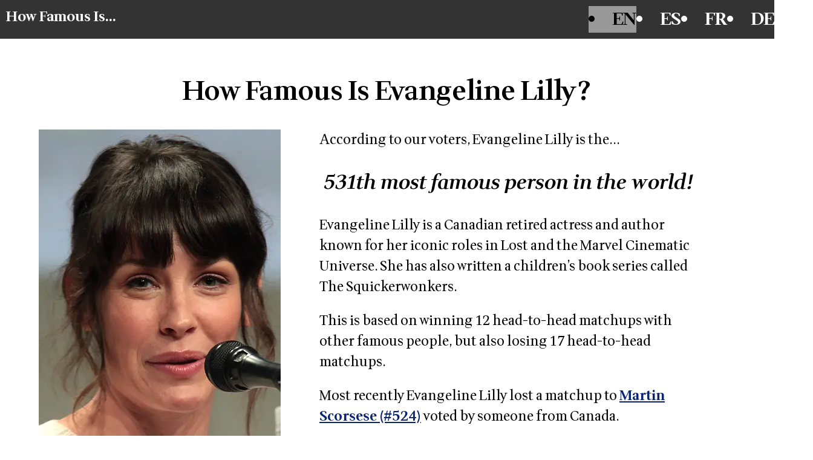

--- FILE ---
content_type: text/html; charset=utf-8
request_url: https://quetanfamoso.es/en/evangeline-lilly
body_size: 3303
content:
<!DOCTYPE html>
<html lang="en">
<head>
  <meta charset="utf-8">
  <title>How Famous Is Evangeline Lilly?</title>
  <meta name="viewport" content="width=device-width, initial-scale=1">
  <link rel="preconnect" href="https://fonts.googleapis.com">
  <link rel="preconnect" href="https://fonts.gstatic.com" crossorigin>
  <link href="https://fonts.googleapis.com/css2?family=Wittgenstein:ital,wght@0,400..900;1,400..900&display=swap" rel="stylesheet">
  <link rel="stylesheet" href="/assets/application-b72c5878.css" data-turbo-track="reload" />
  <script src="/assets/application-e8dc057d.js" data-turbo-track="reload" defer="defer"></script>
  <link rel="canonical" href="https://quetanfamoso.es/en/evangeline-lilly" />
  <link rel="alternate" href="https://www.howfamous.is/en/evangeline-lilly" hreflang="en" />
<link rel="alternate" href="https://www.quetanfamoso.es/es/evangeline-lilly" hreflang="es" />
<link rel="alternate" href="https://www.howfamous.is/fr/evangeline-lilly" hreflang="fr" />
<link rel="alternate" href="https://www.howfamous.is/de/evangeline-lilly" hreflang="de" />
  <meta name="description" content="Find out how our voters rank Evangeline Lilly against 2,599 other celebrities around the world.">
  
</head>

<body>
<header style="background: #333; padding: 10px; width: calc(100%); display: flex; margin: 0 20px 10px 20px; justify-content: space-between;">
  <div class="logo">
    <h1 style="font-size: 0.8em; margin: 0 0 0 10px;"><a href="/en">How Famous Is...</a></h1>
  </div>
  <menu area-controls="language-menu">
      <a href="https://www.howfamous.is/en/evangeline-lilly">
        <li label="" selected="true">
          EN
        </li>
</a>      <a href="https://www.quetanfamoso.es/es/evangeline-lilly">
        <li label="" selected="false">
          ES
        </li>
</a>      <a href="https://www.howfamous.is/fr/evangeline-lilly">
        <li label="" selected="false">
          FR
        </li>
</a>      <a href="https://www.howfamous.is/de/evangeline-lilly">
        <li label="" selected="false">
          DE
        </li>
</a>  </menu>

</header>
<div style="flex: 1;padding: 1vw;display: flex;flex-direction: column;width: 90%;align-items: center;">
  <style>
  .celebs {
    display: flex;
    flex-wrap: wrap;
    justify-content: center;
  }
  .categories {
     display: flex;
    .category-badge {
      border: 1px solid #ccc;
      border-radius: 5px;
      background: #eee;
      padding: 5px;
      margin: 5px;
      font-size: 1.25em;
    }
  }
  .cta {line-height: 1.5em; margin: 20px; font-size: 1.75em; }
  .cta a {font-size: 60px; }
</style>
<h1>How Famous Is Evangeline Lilly?</h1>
<div class='person-wrapper'>
<div class='person-info' style='display: flex;flex-direction: row;flex-wrap: wrap;justify-content:center'>
<div class='left'>
<div style="width: 400px; height: 550px; background: #eee;"><img alt="Image of Evangeline Lilly" src="/rails/active_storage/representations/proxy/eyJfcmFpbHMiOnsiZGF0YSI6MTQ5NiwicHVyIjoiYmxvYl9pZCJ9fQ==--306a9b8bc51ed693b383a7b0114357beccecd1b1/eyJfcmFpbHMiOnsiZGF0YSI6eyJmb3JtYXQiOiJ3ZWJwIiwicmVzaXplX3RvX2ZpdCI6WzQwMCw1NTAseyJjcm9wIjoibG93In1dfSwicHVyIjoidmFyaWF0aW9uIn19--7109fe553c4052eb4de63226d6f99575852d6a77/Evangeline_Lilly_SDCC_2014_-28cropped-29.jpg?lang=en" width="400" height="550" /></div>
<div class='categories'>
<div class='category-badge'>Actor</div>
<div class='category-badge'>Writer</div>
<div class='category-badge'>TV Personality</div>
</div>
</div>
<div class='info' style='flex: 1;margin: 0 5vw 0 5vw; min-width:250px;'>
<div class='lead-in'>
According to our voters, Evangeline Lilly is the...
</div>
<h2>
<em>
531th most famous person in the world!
</em>
</h2>
<p class='about-person'>Evangeline Lilly is a Canadian retired actress and author known for her iconic roles in Lost and the Marvel Cinematic Universe. She has also written a children’s book series called The Squickerwonkers.</p>
<p>This is based on winning 12 head-to-head matchups with other
famous people, but also losing 17 head-to-head matchups.
</p>
<p>
Most recently Evangeline Lilly lost a matchup to <a href="/en/martin-scorsese">Martin Scorsese (#524)</a> voted by
someone from Canada.

</p>
</div>
</div>
</div>
<div class='cta'>
Don't agree? Have your say and <a class="button" href="/en/vote">VOTE</a>!
</div>
<div class='neighborhood'>
<div class='less_famous_than_celebs celeb-wrapper'>
<h3>Evangeline Lilly is less famous than...</h3>
<div class='celebs'><div class='celeb'>
<a href="/en/rafael-nadal"><div style="width: 100px; height: 150px; background: #eee;"><img alt="Image of Rafael Nadal" src="/rails/active_storage/representations/proxy/eyJfcmFpbHMiOnsiZGF0YSI6MzAxLCJwdXIiOiJibG9iX2lkIn19--974b2909c684f66441f2f601be683cbb5e3e9b04/eyJfcmFpbHMiOnsiZGF0YSI6eyJmb3JtYXQiOiJ3ZWJwIiwicmVzaXplX3RvX2ZpdCI6WzEwMCwxNTAseyJjcm9wIjoibG93In1dfSwicHVyIjoidmFyaWF0aW9uIn19--7f5b123079d46e52d9e02d238ca5c1657212ec3b/Rafael_Nadal_2011_Roland_Garros_2011.jpg?lang=en" width="100" height="150" /></div>
</a></div>
<div class='celeb'>
<a href="/en/billy-zane"><div style="width: 100px; height: 150px; background: #eee;"><img alt="Image of Billy Zane" src="/rails/active_storage/representations/proxy/eyJfcmFpbHMiOnsiZGF0YSI6MTg3OSwicHVyIjoiYmxvYl9pZCJ9fQ==--d2b3cd04cdd7ddd1983baaf416e09116560edf66/eyJfcmFpbHMiOnsiZGF0YSI6eyJmb3JtYXQiOiJ3ZWJwIiwicmVzaXplX3RvX2ZpdCI6WzEwMCwxNTAseyJjcm9wIjoibG93In1dfSwicHVyIjoidmFyaWF0aW9uIn19--7f5b123079d46e52d9e02d238ca5c1657212ec3b/Billy_Zane_Photo_Op_GalaxyCon_Raleigh_2019.jpg?lang=en" width="100" height="150" /></div>
</a></div>
<div class='celeb'>
<a href="/en/willem-dafoe"><div style="width: 100px; height: 150px; background: #eee;"><img alt="Image of Willem Dafoe" src="/rails/active_storage/representations/proxy/eyJfcmFpbHMiOnsiZGF0YSI6MTU2MCwicHVyIjoiYmxvYl9pZCJ9fQ==--c6bafe5d1914285bd4212ad8130738f0878477bb/eyJfcmFpbHMiOnsiZGF0YSI6eyJmb3JtYXQiOiJ3ZWJwIiwicmVzaXplX3RvX2ZpdCI6WzEwMCwxNTAseyJjcm9wIjoibG93In1dfSwicHVyIjoidmFyaWF0aW9uIn19--7f5b123079d46e52d9e02d238ca5c1657212ec3b/Willem_Dafoe_Cannes_2019.jpg?lang=en" width="100" height="150" /></div>
</a></div>
<div class='celeb'>
<a href="/en/evangeline-lilly"><div style="width: 100px; height: 150px; background: #eee;"><img alt="Image of Evangeline Lilly" src="/rails/active_storage/representations/proxy/eyJfcmFpbHMiOnsiZGF0YSI6MTQ5NiwicHVyIjoiYmxvYl9pZCJ9fQ==--306a9b8bc51ed693b383a7b0114357beccecd1b1/eyJfcmFpbHMiOnsiZGF0YSI6eyJmb3JtYXQiOiJ3ZWJwIiwicmVzaXplX3RvX2ZpdCI6WzEwMCwxNTAseyJjcm9wIjoibG93In1dfSwicHVyIjoidmFyaWF0aW9uIn19--7f5b123079d46e52d9e02d238ca5c1657212ec3b/Evangeline_Lilly_SDCC_2014_-28cropped-29.jpg?lang=en" width="100" height="150" /></div>
</a></div>
<div class='celeb'>
<a href="/en/laurence-fishburne"><div style="width: 100px; height: 150px; background: #eee;"><img alt="Image of Laurence Fishburne" src="/rails/active_storage/representations/proxy/eyJfcmFpbHMiOnsiZGF0YSI6MTQ3MiwicHVyIjoiYmxvYl9pZCJ9fQ==--ff87a24550bfae95722c8f01b7ca880ab30a7e71/eyJfcmFpbHMiOnsiZGF0YSI6eyJmb3JtYXQiOiJ3ZWJwIiwicmVzaXplX3RvX2ZpdCI6WzEwMCwxNTAseyJjcm9wIjoibG93In1dfSwicHVyIjoidmFyaWF0aW9uIn19--7f5b123079d46e52d9e02d238ca5c1657212ec3b/National_Memorial_Day_Concert_2017_-2834117818524-29_-28cropped-29.jpg?lang=en" width="100" height="150" /></div>
</a></div>
</div>
</div>
<div class='more_famous_than_celebs celeb-wrapper'>
<h3>Evangeline Lilly is more famous than...</h3>
<div class='celebs'><div class='celeb'>
<a href="/en/sean-bean"><div style="width: 100px; height: 150px; background: #eee;"><img alt="Image of Sean Bean" src="/rails/active_storage/representations/proxy/eyJfcmFpbHMiOnsiZGF0YSI6MTEzNSwicHVyIjoiYmxvYl9pZCJ9fQ==--90669a2d650f5503befa6427697c86c7948949c3/eyJfcmFpbHMiOnsiZGF0YSI6eyJmb3JtYXQiOiJ3ZWJwIiwicmVzaXplX3RvX2ZpdCI6WzEwMCwxNTAseyJjcm9wIjoibG93In1dfSwicHVyIjoidmFyaWF0aW9uIn19--7f5b123079d46e52d9e02d238ca5c1657212ec3b/AV0A6306_Sean_Bean.jpg?lang=en" width="100" height="150" /></div>
</a></div>
<div class='celeb'>
<a href="/en/kellyanne-conway"><div style="width: 100px; height: 150px; background: #eee;"><img alt="Image of Kellyanne Conway" src="/rails/active_storage/representations/proxy/eyJfcmFpbHMiOnsiZGF0YSI6MzQ1OCwicHVyIjoiYmxvYl9pZCJ9fQ==--d34550fed34a902dc463eac1f57b3e2726b13faa/eyJfcmFpbHMiOnsiZGF0YSI6eyJmb3JtYXQiOiJ3ZWJwIiwicmVzaXplX3RvX2ZpdCI6WzEwMCwxNTAseyJjcm9wIjoibG93In1dfSwicHVyIjoidmFyaWF0aW9uIn19--7f5b123079d46e52d9e02d238ca5c1657212ec3b/Kellyanne_Conway_2018.jpg?lang=en" width="100" height="150" /></div>
</a></div>
<div class='celeb'>
<a href="/en/gianni-versace"><div style="width: 100px; height: 150px; background: #eee;"><img alt="Image of Gianni Versace" src="/rails/active_storage/representations/proxy/eyJfcmFpbHMiOnsiZGF0YSI6MzUwNCwicHVyIjoiYmxvYl9pZCJ9fQ==--0ffb9237f5f4da56741f9ba0b0196a63f8b02bf3/eyJfcmFpbHMiOnsiZGF0YSI6eyJmb3JtYXQiOiJ3ZWJwIiwicmVzaXplX3RvX2ZpdCI6WzEwMCwxNTAseyJjcm9wIjoibG93In1dfSwicHVyIjoidmFyaWF0aW9uIn19--7f5b123079d46e52d9e02d238ca5c1657212ec3b/Mario_Biondi_-28R-29_interviews_Gianni_Versace_-28cropped-29.jpg?lang=en" width="100" height="150" /></div>
</a></div>
<div class='celeb'>
<a href="/en/glenn-close"><div style="width: 100px; height: 150px; background: #eee;"><img alt="Image of Glenn Close" src="/rails/active_storage/representations/proxy/eyJfcmFpbHMiOnsiZGF0YSI6MTkwOCwicHVyIjoiYmxvYl9pZCJ9fQ==--4e60d9bef8e6d1188513488defb8d84fbaaab56d/eyJfcmFpbHMiOnsiZGF0YSI6eyJmb3JtYXQiOiJ3ZWJwIiwicmVzaXplX3RvX2ZpdCI6WzEwMCwxNTAseyJjcm9wIjoibG93In1dfSwicHVyIjoidmFyaWF0aW9uIn19--7f5b123079d46e52d9e02d238ca5c1657212ec3b/Glenn_Close_-_Guardians_of_the_Galaxy_premiere_-_July_2014_-28cropped-29.jpg?lang=en" width="100" height="150" /></div>
</a></div>
<div class='celeb'>
<a href="/en/evan-rachel-wood"><div style="width: 100px; height: 150px; background: #eee;"><img alt="Image of Evan Rachel Wood" src="/rails/active_storage/representations/proxy/eyJfcmFpbHMiOnsiZGF0YSI6MTEyNywicHVyIjoiYmxvYl9pZCJ9fQ==--af0b2038d6e1a7ff83a312205a57816216582607/eyJfcmFpbHMiOnsiZGF0YSI6eyJmb3JtYXQiOiJ3ZWJwIiwicmVzaXplX3RvX2ZpdCI6WzEwMCwxNTAseyJjcm9wIjoibG93In1dfSwicHVyIjoidmFyaWF0aW9uIn19--7f5b123079d46e52d9e02d238ca5c1657212ec3b/Evan_Rachel_Wood_by_Gage_Skidmore_2.jpg?lang=en" width="100" height="150" /></div>
</a></div>
</div>
</div>
</div>
<div class='cta'>
Don't agree? Have your say and <a class="button" href="/en/vote">VOTE</a>!
</div>

</div>
<footer>
  Created with love by Hampton and Michael.
  Find out more about the site on our <a href="/en/about">About Us</a> page.
</footer>
<script defer src="https://static.cloudflareinsights.com/beacon.min.js/vcd15cbe7772f49c399c6a5babf22c1241717689176015" integrity="sha512-ZpsOmlRQV6y907TI0dKBHq9Md29nnaEIPlkf84rnaERnq6zvWvPUqr2ft8M1aS28oN72PdrCzSjY4U6VaAw1EQ==" data-cf-beacon='{"version":"2024.11.0","token":"6cd7cee9a9fa4f69aec9cd0b4a820058","r":1,"server_timing":{"name":{"cfCacheStatus":true,"cfEdge":true,"cfExtPri":true,"cfL4":true,"cfOrigin":true,"cfSpeedBrain":true},"location_startswith":null}}' crossorigin="anonymous"></script>
</body>
<script>
  var _paq = window._paq = window._paq || [];
  /* tracker methods like "setCustomDimension" should be called before "trackPageView" */
  _paq.push(['trackPageView']);
  _paq.push(['enableLinkTracking']);
  (function() {
    var u="https://oprfbqpirrnefispbivf-matomo.services.clever-cloud.com/";
    _paq.push(['setTrackerUrl', u+'matomo.php']);
    _paq.push(['setSiteId', '1']);
    var d=document, g=d.createElement('script'), s=d.getElementsByTagName('script')[0];
    g.async=true; g.src=u+'matomo.js'; s.parentNode.insertBefore(g,s);
  })();
</script>
<noscript>
<img referrerpolicy="no-referrer-when-downgrade" src="https://oprfbqpirrnefispbivf-matomo.services.clever-cloud.com/matomo.php?idsite=1&amp;rec=1" style="border:0" alt="" />
<div class="statcounter"><a title="Web Analytics"
href="https://statcounter.com/" target="_blank"><img
class="statcounter"
src="https://c.statcounter.com/13018167/0/17bc0ab9/1/"
alt="Web Analytics"
referrerPolicy="no-referrer-when-downgrade"></a></div></noscript>
<!-- End of Statcounter Code -->
<div style="display: none;">
  #&lt;ActionDispatch::Http::Headers:0x00007fc6e1389eb0 @req=#&lt;ActionDispatch::Request GET &quot;https://quetanfamoso.es/en/evangeline-lilly&quot; for 3.143.242.108&gt;&gt;
</div>
</html>
